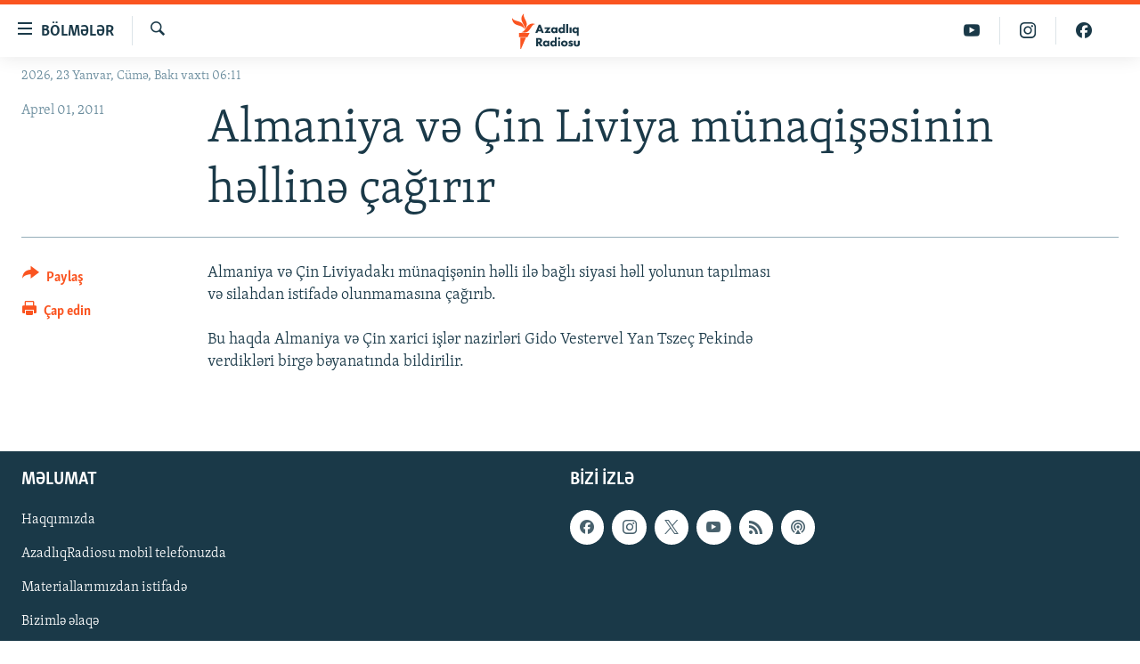

--- FILE ---
content_type: text/html; charset=utf-8
request_url: https://www.azadliq.org/a/3543774.html
body_size: 9043
content:

<!DOCTYPE html>
<html lang="az" dir="ltr" class="no-js">
<head>
<link href="/Content/responsive/RFE/az-AZ-Latn/RFE-az-AZ-Latn.css?&amp;av=0.0.0.0&amp;cb=370" rel="stylesheet"/>
<script src="https://tags.azadliq.org/rferl-pangea/prod/utag.sync.js"></script> <script type='text/javascript' src='https://www.youtube.com/iframe_api' async></script>
<link rel="manifest" href="/manifest.json">
<script type="text/javascript">
//a general 'js' detection, must be on top level in <head>, due to CSS performance
document.documentElement.className = "js";
var cacheBuster = "370";
var appBaseUrl = "/";
var imgEnhancerBreakpoints = [0, 144, 256, 408, 650, 1023, 1597];
var isLoggingEnabled = false;
var isPreviewPage = false;
var isLivePreviewPage = false;
if (!isPreviewPage) {
window.RFE = window.RFE || {};
window.RFE.cacheEnabledByParam = window.location.href.indexOf('nocache=1') === -1;
const url = new URL(window.location.href);
const params = new URLSearchParams(url.search);
// Remove the 'nocache' parameter
params.delete('nocache');
// Update the URL without the 'nocache' parameter
url.search = params.toString();
window.history.replaceState(null, '', url.toString());
} else {
window.addEventListener('load', function() {
const links = window.document.links;
for (let i = 0; i < links.length; i++) {
links[i].href = '#';
links[i].target = '_self';
}
})
}
var pwaEnabled = false;
var swCacheDisabled;
</script>
<meta charset="utf-8" />
<title>Almaniya və &#199;in Liviya m&#252;naqişəsinin həllinə &#231;ağırır </title>
<meta name="description" content="Almaniya və &#199;in Liviyadakı m&#252;naqişənin həlli ilə bağlı siyasi həll yolunun tapılması və silahdan istifadə olunmamasına &#231;ağırıb.
Bu haqda Almaniya və &#199;in xarici işlər nazirləri Gido Vestervel Yan Tsze&#231; Pekində verdikləri birgə bəyanatında bildirilir." />
<meta name="keywords" content="Dünya xəbərləri" />
<meta name="viewport" content="width=device-width, initial-scale=1.0" />
<meta http-equiv="X-UA-Compatible" content="IE=edge" />
<meta name="robots" content="max-image-preview:large"><meta property="fb:pages" content="115254408502032" />
<link href="https://www.azadliq.org/a/3543774.html" rel="canonical" />
<meta name="apple-mobile-web-app-title" content="AzadlıqRadiosu" />
<meta name="apple-mobile-web-app-status-bar-style" content="black" />
<meta name="apple-itunes-app" content="app-id=1437370176, app-argument=//3543774.ltr" />
<meta content="Almaniya və Çin Liviya münaqişəsinin həllinə çağırır " property="og:title" />
<meta content="Almaniya və Çin Liviyadakı münaqişənin həlli ilə bağlı siyasi həll yolunun tapılması və silahdan istifadə olunmamasına çağırıb.
Bu haqda Almaniya və Çin xarici işlər nazirləri Gido Vestervel Yan Tszeç Pekində verdikləri birgə bəyanatında bildirilir." property="og:description" />
<meta content="article" property="og:type" />
<meta content="https://www.azadliq.org/a/3543774.html" property="og:url" />
<meta content="Azadlıq Radiosu" property="og:site_name" />
<meta content="https://www.facebook.com/azadliqradiosu" property="article:publisher" />
<meta content="https://www.azadliq.org/Content/responsive/RFE/az-AZ-Latn/img/top_logo_news.png" property="og:image" />
<meta content="1200" property="og:image:width" />
<meta content="675" property="og:image:height" />
<meta content="site logo" property="og:image:alt" />
<meta content="1577134942502091" property="fb:app_id" />
<meta content="summary_large_image" name="twitter:card" />
<meta content="@RadioAzadliq" name="twitter:site" />
<meta content="https://www.azadliq.org/Content/responsive/RFE/az-AZ-Latn/img/top_logo_news.png" name="twitter:image" />
<meta content="Almaniya və Çin Liviya münaqişəsinin həllinə çağırır " name="twitter:title" />
<meta content="Almaniya və Çin Liviyadakı münaqişənin həlli ilə bağlı siyasi həll yolunun tapılması və silahdan istifadə olunmamasına çağırıb.
Bu haqda Almaniya və Çin xarici işlər nazirləri Gido Vestervel Yan Tszeç Pekində verdikləri birgə bəyanatında bildirilir." name="twitter:description" />
<link rel="amphtml" href="https://www.azadliq.org/amp/3543774.html" />
<script type="application/ld+json">{"articleSection":"","isAccessibleForFree":true,"headline":"Almaniya və Çin Liviya münaqişəsinin həllinə çağırır ","inLanguage":"az-AZ-Latn","keywords":"Dünya xəbərləri","author":{"@type":"Person","name":"AzadlıqRadiosu"},"datePublished":"2011-04-01 14:57:00Z","dateModified":"2011-04-01 14:57:00Z","publisher":{"logo":{"width":512,"height":220,"@type":"ImageObject","url":"https://www.azadliq.org/Content/responsive/RFE/az-AZ-Latn/img/logo.png"},"@type":"NewsMediaOrganization","url":"https://www.azadliq.org","sameAs":["https://facebook.com/azadliqradiosu","https://instagram.com/azadliqradiosu","https://twitter.com/AzadliqRadiosu","https://www.youtube.com/user/AzadliqRadiosu"],"name":"AzadlıqRadiosu","alternateName":""},"@context":"https://schema.org","@type":"NewsArticle","mainEntityOfPage":"https://www.azadliq.org/a/3543774.html","url":"https://www.azadliq.org/a/3543774.html","description":"Almaniya və Çin Liviyadakı münaqişənin həlli ilə bağlı siyasi həll yolunun tapılması və silahdan istifadə olunmamasına çağırıb.\r\n\r\nBu haqda Almaniya və Çin xarici işlər nazirləri Gido Vestervel Yan Tszeç Pekində verdikləri birgə bəyanatında bildirilir.","image":{"width":1080,"height":608,"@type":"ImageObject","url":"https://gdb.rferl.org/00000000-0000-0000-0000-000000000000_w1080_h608.gif"},"name":"Almaniya və Çin Liviya münaqişəsinin həllinə çağırır "}</script>
<script src="/Scripts/responsive/infographics.b?v=dVbZ-Cza7s4UoO3BqYSZdbxQZVF4BOLP5EfYDs4kqEo1&amp;av=0.0.0.0&amp;cb=370"></script>
<script src="/Scripts/responsive/loader.b?v=Q26XNwrL6vJYKjqFQRDnx01Lk2pi1mRsuLEaVKMsvpA1&amp;av=0.0.0.0&amp;cb=370"></script>
<link rel="icon" type="image/svg+xml" href="/Content/responsive/RFE/img/webApp/favicon.svg" />
<link rel="alternate icon" href="/Content/responsive/RFE/img/webApp/favicon.ico" />
<link rel="mask-icon" color="#ea6903" href="/Content/responsive/RFE/img/webApp/favicon_safari.svg" />
<link rel="apple-touch-icon" sizes="152x152" href="/Content/responsive/RFE/img/webApp/ico-152x152.png" />
<link rel="apple-touch-icon" sizes="144x144" href="/Content/responsive/RFE/img/webApp/ico-144x144.png" />
<link rel="apple-touch-icon" sizes="114x114" href="/Content/responsive/RFE/img/webApp/ico-114x114.png" />
<link rel="apple-touch-icon" sizes="72x72" href="/Content/responsive/RFE/img/webApp/ico-72x72.png" />
<link rel="apple-touch-icon-precomposed" href="/Content/responsive/RFE/img/webApp/ico-57x57.png" />
<link rel="icon" sizes="192x192" href="/Content/responsive/RFE/img/webApp/ico-192x192.png" />
<link rel="icon" sizes="128x128" href="/Content/responsive/RFE/img/webApp/ico-128x128.png" />
<meta name="msapplication-TileColor" content="#ffffff" />
<meta name="msapplication-TileImage" content="/Content/responsive/RFE/img/webApp/ico-144x144.png" />
<link rel="preload" href="/Content/responsive/fonts/Skolar-Lt_LatnCyrl_v2.4.woff" type="font/woff" as="font" crossorigin="anonymous" />
<link rel="alternate" type="application/rss+xml" title="RFE/RL - Top Stories [RSS]" href="/api/" />
<link rel="sitemap" type="application/rss+xml" href="/sitemap.xml" />
</head>
<body class=" nav-no-loaded cc_theme pg-article print-lay-article js-category-to-nav nojs-images date-time-enabled">
<script type="text/javascript" >
var analyticsData = {url:"https://www.azadliq.org/a/3543774.html",property_id:"413",article_uid:"3543774",page_title:"Almaniya və Çin Liviya münaqişəsinin həllinə çağırır ",page_type:"article",content_type:"article",subcontent_type:"article",last_modified:"2011-04-01 14:57:00Z",pub_datetime:"2011-04-01 14:57:00Z",pub_year:"2011",pub_month:"04",pub_day:"01",pub_hour:"14",pub_weekday:"Friday",section:"article",english_section:"news-in-world",byline:"",categories:"news-in-world",domain:"www.azadliq.org",language:"Azerbaijani - Latin",language_service:"RFERL Azerbaijani",platform:"web",copied:"no",copied_article:"",copied_title:"",runs_js:"Yes",cms_release:"8.44.0.0.370",enviro_type:"prod",slug:"",entity:"RFE",short_language_service:"AZ",platform_short:"W",page_name:"Almaniya və Çin Liviya münaqişəsinin həllinə çağırır "};
</script>
<noscript><iframe src="https://www.googletagmanager.com/ns.html?id=GTM-WXZBPZ" height="0" width="0" style="display:none;visibility:hidden"></iframe></noscript><script type="text/javascript" data-cookiecategory="analytics">
var gtmEventObject = Object.assign({}, analyticsData, {event: 'page_meta_ready'});window.dataLayer = window.dataLayer || [];window.dataLayer.push(gtmEventObject);
if (top.location === self.location) { //if not inside of an IFrame
var renderGtm = "true";
if (renderGtm === "true") {
(function(w,d,s,l,i){w[l]=w[l]||[];w[l].push({'gtm.start':new Date().getTime(),event:'gtm.js'});var f=d.getElementsByTagName(s)[0],j=d.createElement(s),dl=l!='dataLayer'?'&l='+l:'';j.async=true;j.src='//www.googletagmanager.com/gtm.js?id='+i+dl;f.parentNode.insertBefore(j,f);})(window,document,'script','dataLayer','GTM-WXZBPZ');
}
}
</script>
<!--Analytics tag js version start-->
<script type="text/javascript" data-cookiecategory="analytics">
var utag_data = Object.assign({}, analyticsData, {});
if(typeof(TealiumTagFrom)==='function' && typeof(TealiumTagSearchKeyword)==='function') {
var utag_from=TealiumTagFrom();var utag_searchKeyword=TealiumTagSearchKeyword();
if(utag_searchKeyword!=null && utag_searchKeyword!=='' && utag_data["search_keyword"]==null) utag_data["search_keyword"]=utag_searchKeyword;if(utag_from!=null && utag_from!=='') utag_data["from"]=TealiumTagFrom();}
if(window.top!== window.self&&utag_data.page_type==="snippet"){utag_data.page_type = 'iframe';}
try{if(window.top!==window.self&&window.self.location.hostname===window.top.location.hostname){utag_data.platform = 'self-embed';utag_data.platform_short = 'se';}}catch(e){if(window.top!==window.self&&window.self.location.search.includes("platformType=self-embed")){utag_data.platform = 'cross-promo';utag_data.platform_short = 'cp';}}
(function(a,b,c,d){ a="https://tags.azadliq.org/rferl-pangea/prod/utag.js"; b=document;c="script";d=b.createElement(c);d.src=a;d.type="text/java"+c;d.async=true; a=b.getElementsByTagName(c)[0];a.parentNode.insertBefore(d,a); })();
</script>
<!--Analytics tag js version end-->
<!-- Analytics tag management NoScript -->
<noscript>
<img style="position: absolute; border: none;" src="https://ssc.azadliq.org/b/ss/bbgprod,bbgentityrferl/1/G.4--NS/1995643287?pageName=rfe%3aaz%3aw%3aarticle%3aalmaniya%20v%c9%99%20%c3%87in%20liviya%20m%c3%bcnaqi%c5%9f%c9%99sinin%20h%c9%99llin%c9%99%20%c3%a7a%c4%9f%c4%b1r%c4%b1r%20&amp;c6=almaniya%20v%c9%99%20%c3%87in%20liviya%20m%c3%bcnaqi%c5%9f%c9%99sinin%20h%c9%99llin%c9%99%20%c3%a7a%c4%9f%c4%b1r%c4%b1r%20&amp;v36=8.44.0.0.370&amp;v6=D=c6&amp;g=https%3a%2f%2fwww.azadliq.org%2fa%2f3543774.html&amp;c1=D=g&amp;v1=D=g&amp;events=event1,event52&amp;c16=rferl%20azerbaijani&amp;v16=D=c16&amp;c5=news-in-world&amp;v5=D=c5&amp;ch=article&amp;c15=azerbaijani%20-%20latin&amp;v15=D=c15&amp;c4=article&amp;v4=D=c4&amp;c14=3543774&amp;v14=D=c14&amp;v20=no&amp;c17=web&amp;v17=D=c17&amp;mcorgid=518abc7455e462b97f000101%40adobeorg&amp;server=www.azadliq.org&amp;pageType=D=c4&amp;ns=bbg&amp;v29=D=server&amp;v25=rfe&amp;v30=413&amp;v105=D=User-Agent " alt="analytics" width="1" height="1" /></noscript>
<!-- End of Analytics tag management NoScript -->
<!--*** Accessibility links - For ScreenReaders only ***-->
<section>
<div class="sr-only">
<h2>Ke&#231;id linkləri</h2>
<ul>
<li><a href="#content" data-disable-smooth-scroll="1">Əsas məzmuna qayıt</a></li>
<li><a href="#navigation" data-disable-smooth-scroll="1">Əsas naviqasiyaya qayıt</a></li>
<li><a href="#txtHeaderSearch" data-disable-smooth-scroll="1">Axtarışa ke&#231;</a></li>
</ul>
</div>
</section>
<div dir="ltr">
<div id="page">
<aside>
<div class="c-lightbox overlay-modal">
<div class="c-lightbox__intro">
<h2 class="c-lightbox__intro-title"></h2>
<button class="btn btn--rounded c-lightbox__btn c-lightbox__intro-next" title="N&#246;vbəti">
<span class="ico ico--rounded ico-chevron-forward"></span>
<span class="sr-only">N&#246;vbəti</span>
</button>
</div>
<div class="c-lightbox__nav">
<button class="btn btn--rounded c-lightbox__btn c-lightbox__btn--close" title="Bağla">
<span class="ico ico--rounded ico-close"></span>
<span class="sr-only">Bağla</span>
</button>
<button class="btn btn--rounded c-lightbox__btn c-lightbox__btn--prev" title="Əvvəlki">
<span class="ico ico--rounded ico-chevron-backward"></span>
<span class="sr-only">Əvvəlki</span>
</button>
<button class="btn btn--rounded c-lightbox__btn c-lightbox__btn--next" title="N&#246;vbəti">
<span class="ico ico--rounded ico-chevron-forward"></span>
<span class="sr-only">N&#246;vbəti</span>
</button>
</div>
<div class="c-lightbox__content-wrap">
<figure class="c-lightbox__content">
<span class="c-spinner c-spinner--lightbox">
<img src="/Content/responsive/img/player-spinner.png"
alt="G&#246;zlə"
title="G&#246;zlə" />
</span>
<div class="c-lightbox__img">
<div class="thumb">
<img src="" alt="" />
</div>
</div>
<figcaption>
<div class="c-lightbox__info c-lightbox__info--foot">
<span class="c-lightbox__counter"></span>
<span class="caption c-lightbox__caption"></span>
</div>
</figcaption>
</figure>
</div>
<div class="hidden">
<div class="content-advisory__box content-advisory__box--lightbox">
<span class="content-advisory__box-text">This image contains sensitive content which some people may find offensive or disturbing.</span>
<button class="btn btn--transparent content-advisory__box-btn m-t-md" value="text" type="button">
<span class="btn__text">
Click to reveal
</span>
</button>
</div>
</div>
</div>
<div class="print-dialogue">
<div class="container">
<h3 class="print-dialogue__title section-head">&#199;ap se&#231;imləri</h3>
<div class="print-dialogue__opts">
<ul class="print-dialogue__opt-group">
<li class="form__group form__group--checkbox">
<input class="form__check " id="checkboxImages" name="checkboxImages" type="checkbox" checked="checked" />
<label for="checkboxImages" class="form__label m-t-md">Fotolar</label>
</li>
<li class="form__group form__group--checkbox">
<input class="form__check " id="checkboxMultimedia" name="checkboxMultimedia" type="checkbox" checked="checked" />
<label for="checkboxMultimedia" class="form__label m-t-md">Multimedia</label>
</li>
</ul>
<ul class="print-dialogue__opt-group">
<li class="form__group form__group--checkbox">
<input class="form__check " id="checkboxEmbedded" name="checkboxEmbedded" type="checkbox" checked="checked" />
<label for="checkboxEmbedded" class="form__label m-t-md">Əlaqədar kontent</label>
</li>
<li class="form__group form__group--checkbox">
<input class="form__check " id="checkboxComments" name="checkboxComments" type="checkbox" />
<label for="checkboxComments" class="form__label m-t-md">Şərhlər</label>
</li>
</ul>
</div>
<div class="print-dialogue__buttons">
<button class="btn btn--secondary close-button" type="button" title="Ləğv et">
<span class="btn__text ">Ləğv et</span>
</button>
<button class="btn btn-cust-print m-l-sm" type="button" title="&#199;ap edin">
<span class="btn__text ">&#199;ap edin</span>
</button>
</div>
</div>
</div>
<div class="ctc-message pos-fix">
<div class="ctc-message__inner">Link has been copied to clipboard</div>
</div>
</aside>
<div class="hdr-20 hdr-20--big">
<div class="hdr-20__inner">
<div class="hdr-20__max pos-rel">
<div class="hdr-20__side hdr-20__side--primary d-flex">
<label data-for="main-menu-ctrl" data-switcher-trigger="true" data-switch-target="main-menu-ctrl" class="burger hdr-trigger pos-rel trans-trigger" data-trans-evt="click" data-trans-id="menu">
<span class="ico ico-close hdr-trigger__ico hdr-trigger__ico--close burger__ico burger__ico--close"></span>
<span class="ico ico-menu hdr-trigger__ico hdr-trigger__ico--open burger__ico burger__ico--open"></span>
<span class="burger__label">B&#246;lmələr</span>
</label>
<div class="menu-pnl pos-fix trans-target" data-switch-target="main-menu-ctrl" data-trans-id="menu">
<div class="menu-pnl__inner">
<nav class="main-nav menu-pnl__item menu-pnl__item--first">
<ul class="main-nav__list accordeon" data-analytics-tales="false" data-promo-name="link" data-location-name="nav,secnav">
<li class="main-nav__item">
<a class="main-nav__item-name main-nav__item-name--link" href="/azadlıq_radiosu_məqalələr" title="G&#252;ndəm" data-item-name="articles" >G&#252;ndəm</a>
</li>
<li class="main-nav__item">
<a class="main-nav__item-name main-nav__item-name--link" href="/z/23000" title="#İzahla" data-item-name="izahla" >#İzahla</a>
</li>
<li class="main-nav__item">
<a class="main-nav__item-name main-nav__item-name--link" href="/z/23001" title="Korrupsiometr" data-item-name="korrupsiometr" >Korrupsiometr</a>
</li>
<li class="main-nav__item">
<a class="main-nav__item-name main-nav__item-name--link" href="/z/23038" title="#Əslində" data-item-name="eslinde" >#Əslində</a>
</li>
<li class="main-nav__item">
<a class="main-nav__item-name main-nav__item-name--link" href="/z/16655" title="Fərqə bax" data-item-name="see-difference" >Fərqə bax</a>
</li>
<li class="main-nav__item">
<a class="main-nav__item-name main-nav__item-name--link" href="/z/23139" title="Qanuni Doğru" data-item-name="legal-right" >Qanuni Doğru</a>
</li>
<li class="main-nav__item">
<a class="main-nav__item-name main-nav__item-name--link" href="/jurnalist_araşdırmaları" title="Araşdırma" data-item-name="journalism-investigative-reports" >Araşdırma</a>
</li>
<li class="main-nav__item accordeon__item" data-switch-target="menu-item-642">
<label class="main-nav__item-name main-nav__item-name--label accordeon__control-label" data-switcher-trigger="true" data-for="menu-item-642">
Multimedia
<span class="ico ico-chevron-down main-nav__chev"></span>
</label>
<div class="main-nav__sub-list">
<a class="main-nav__item-name main-nav__item-name--link main-nav__item-name--sub" href="/multimedia" title="Video" data-item-name="multimedia" >Video</a>
<a class="main-nav__item-name main-nav__item-name--link main-nav__item-name--sub" href="/foto_qalereya" title="Fotoqalereya" data-item-name="photogallery" >Fotoqalereya</a>
<a class="main-nav__item-name main-nav__item-name--link main-nav__item-name--sub" href="/infoqrafika" title="İnfoqrafika" data-item-name="info_graphic" >İnfoqrafika</a>
<a class="main-nav__item-name main-nav__item-name--link main-nav__item-name--sub" href="/karikatura" title="Karikatura" data-item-name="cartoon" >Karikatura</a>
</div>
</li>
<li class="main-nav__item accordeon__item" data-switch-target="menu-item-2982">
<label class="main-nav__item-name main-nav__item-name--label accordeon__control-label" data-switcher-trigger="true" data-for="menu-item-2982">
Radio arxiv
<span class="ico ico-chevron-down main-nav__chev"></span>
</label>
<div class="main-nav__sub-list">
<a class="main-nav__item-name main-nav__item-name--link main-nav__item-name--sub" href="/oxu_zalı" title="Oxu Zalı" data-item-name="az_reading_room" >Oxu Zalı</a>
<a class="main-nav__item-name main-nav__item-name--link main-nav__item-name--sub" href="https://www.azadliq.org/a/2287275.html" title="Azərbaycan ədəbiyyatı kitabxanası" >Azərbaycan ədəbiyyatı kitabxanası</a>
<a class="main-nav__item-name main-nav__item-name--link main-nav__item-name--sub" href="/islam_və_demokratiya" title="İslam və Demokratiya" data-item-name="islam_democracy" >İslam və Demokratiya</a>
<a class="main-nav__item-name main-nav__item-name--link main-nav__item-name--sub" href="/iz_mədəniyyət" title="İz - mədəniyyət proqramı" data-item-name="az_cultural_weekly" >İz - mədəniyyət proqramı</a>
</div>
</li>
<li class="main-nav__item accordeon__item" data-switch-target="menu-item-3194">
<label class="main-nav__item-name main-nav__item-name--label accordeon__control-label" data-switcher-trigger="true" data-for="menu-item-3194">
Haqqımızda
<span class="ico ico-chevron-down main-nav__chev"></span>
</label>
<div class="main-nav__sub-list">
<a class="main-nav__item-name main-nav__item-name--link main-nav__item-name--sub" href="/p/4321.html" title="Missiyamız" data-item-name="about_us_responsive" >Missiyamız</a>
<a class="main-nav__item-name main-nav__item-name--link main-nav__item-name--sub" href="https://docs.rferl.org/az-AZ-Latn/2021/08/11/8873b4fa-855a-496a-943b-d19b328bc5c4.docx" title="Peşə etikası və jurnalistika standartlarımız" >Peşə etikası və jurnalistika standartlarımız</a>
<a class="main-nav__item-name main-nav__item-name--link main-nav__item-name--sub" href="/p/7350.html" title="Materiallarımızdan istifadə" data-item-name="new-policies" >Materiallarımızdan istifadə</a>
<a class="main-nav__item-name main-nav__item-name--link main-nav__item-name--sub" href="/a/28384215.html" title="AzadlıqRadiosu mobil telefonunuzda" >AzadlıqRadiosu mobil telefonunuzda</a>
<a class="main-nav__item-name main-nav__item-name--link main-nav__item-name--sub" href="/p/5645.html" title="Bizimlə əlaqə" data-item-name="our-contacts" >Bizimlə əlaqə</a>
<a class="main-nav__item-name main-nav__item-name--link main-nav__item-name--sub" href="https://www.azadliq.org/subscribe.html" title="Xəbər b&#252;lletenlərimiz" >Xəbər b&#252;lletenlərimiz</a>
</div>
</li>
</ul>
</nav>
<div class="menu-pnl__item menu-pnl__item--social">
<h5 class="menu-pnl__sub-head">Bizi izlə</h5>
<a href="https://facebook.com/azadliqradiosu" title="Bizi Facebook-da izlə" data-analytics-text="follow_on_facebook" class="btn btn--rounded btn--social-inverted menu-pnl__btn js-social-btn btn-facebook" target="_blank" rel="noopener">
<span class="ico ico-facebook-alt ico--rounded"></span>
</a>
<a href="https://instagram.com/azadliqradiosu" title="Bizi İnstagramda izləyin" data-analytics-text="follow_on_instagram" class="btn btn--rounded btn--social-inverted menu-pnl__btn js-social-btn btn-instagram" target="_blank" rel="noopener">
<span class="ico ico-instagram ico--rounded"></span>
</a>
<a href="https://twitter.com/AzadliqRadiosu" title="Bizi Twitter-də izlə" data-analytics-text="follow_on_twitter" class="btn btn--rounded btn--social-inverted menu-pnl__btn js-social-btn btn-twitter" target="_blank" rel="noopener">
<span class="ico ico-twitter ico--rounded"></span>
</a>
<a href="https://www.youtube.com/user/AzadliqRadiosu" title="Bizi YouTube-da izlə" data-analytics-text="follow_on_youtube" class="btn btn--rounded btn--social-inverted menu-pnl__btn js-social-btn btn-youtube" target="_blank" rel="noopener">
<span class="ico ico-youtube ico--rounded"></span>
</a>
</div>
<div class="menu-pnl__item">
<a href="/navigation/allsites" class="menu-pnl__item-link">
<span class="ico ico-languages "></span>
RFE/RL-in b&#252;t&#252;n saytları
</a>
</div>
</div>
</div>
<label data-for="top-search-ctrl" data-switcher-trigger="true" data-switch-target="top-search-ctrl" class="top-srch-trigger hdr-trigger">
<span class="ico ico-close hdr-trigger__ico hdr-trigger__ico--close top-srch-trigger__ico top-srch-trigger__ico--close"></span>
<span class="ico ico-search hdr-trigger__ico hdr-trigger__ico--open top-srch-trigger__ico top-srch-trigger__ico--open"></span>
</label>
<div class="srch-top srch-top--in-header" data-switch-target="top-search-ctrl">
<div class="container">
<form action="/s" class="srch-top__form srch-top__form--in-header" id="form-topSearchHeader" method="get" role="search"><label for="txtHeaderSearch" class="sr-only">Axtar</label>
<input type="text" id="txtHeaderSearch" name="k" placeholder="burada axtarın" accesskey="s" value="" class="srch-top__input analyticstag-event" onkeydown="if (event.keyCode === 13) { FireAnalyticsTagEventOnSearch('search', $dom.get('#txtHeaderSearch')[0].value) }" />
<button title="Axtar" type="submit" class="btn btn--top-srch analyticstag-event" onclick="FireAnalyticsTagEventOnSearch('search', $dom.get('#txtHeaderSearch')[0].value) ">
<span class="ico ico-search"></span>
</button></form>
</div>
</div>
<a href="/" class="main-logo-link">
<img src="/Content/responsive/RFE/az-AZ-Latn/img/logo-compact.svg" class="main-logo main-logo--comp" alt="site logo">
<img src="/Content/responsive/RFE/az-AZ-Latn/img/logo.svg" class="main-logo main-logo--big" alt="site logo">
</a>
</div>
<div class="hdr-20__side hdr-20__side--secondary d-flex">
<a href="https://www.facebook.com/azadliqradiosu" title="Bizi Facebook-da izlə" class="hdr-20__secondary-item" data-item-name="custom1">
<span class="ico-custom ico-custom--1 hdr-20__secondary-icon"></span>
</a>
<a href="https://www.instagram.com/azadliqradiosu/" title="Bizi İnstagramda izləyin" class="hdr-20__secondary-item" data-item-name="custom3">
<span class="ico-custom ico-custom--3 hdr-20__secondary-icon"></span>
</a>
<a href="https://www.youtube.com/user/AzadliqRadiosu" title="Bizi YouTube-da izlə" class="hdr-20__secondary-item" data-item-name="custom2">
<span class="ico-custom ico-custom--2 hdr-20__secondary-icon"></span>
</a>
<a href="/s" title="Axtar" class="hdr-20__secondary-item hdr-20__secondary-item--search" data-item-name="search">
<span class="ico ico-search hdr-20__secondary-icon hdr-20__secondary-icon--search"></span>
</a>
<div class="srch-bottom">
<form action="/s" class="srch-bottom__form d-flex" id="form-bottomSearch" method="get" role="search"><label for="txtSearch" class="sr-only">Axtar</label>
<input type="search" id="txtSearch" name="k" placeholder="burada axtarın" accesskey="s" value="" class="srch-bottom__input analyticstag-event" onkeydown="if (event.keyCode === 13) { FireAnalyticsTagEventOnSearch('search', $dom.get('#txtSearch')[0].value) }" />
<button title="Axtar" type="submit" class="btn btn--bottom-srch analyticstag-event" onclick="FireAnalyticsTagEventOnSearch('search', $dom.get('#txtSearch')[0].value) ">
<span class="ico ico-search"></span>
</button></form>
</div>
</div>
<img src="/Content/responsive/RFE/az-AZ-Latn/img/logo-print.gif" class="logo-print" alt="site logo">
<img src="/Content/responsive/RFE/az-AZ-Latn/img/logo-print_color.png" class="logo-print logo-print--color" alt="site logo">
</div>
</div>
</div>
<script>
if (document.body.className.indexOf('pg-home') > -1) {
var nav2In = document.querySelector('.hdr-20__inner');
var nav2Sec = document.querySelector('.hdr-20__side--secondary');
var secStyle = window.getComputedStyle(nav2Sec);
if (nav2In && window.pageYOffset < 150 && secStyle['position'] !== 'fixed') {
nav2In.classList.add('hdr-20__inner--big')
}
}
</script>
<div class="c-hlights c-hlights--breaking c-hlights--no-item" data-hlight-display="mobile,desktop">
<div class="c-hlights__wrap container p-0">
<div class="c-hlights__nav">
<a role="button" href="#" title="Əvvəlki">
<span class="ico ico-chevron-backward m-0"></span>
<span class="sr-only">Əvvəlki</span>
</a>
<a role="button" href="#" title="N&#246;vbəti">
<span class="ico ico-chevron-forward m-0"></span>
<span class="sr-only">N&#246;vbəti</span>
</a>
</div>
<span class="c-hlights__label">
<span class="">Elan:</span>
<span class="switcher-trigger">
<label data-for="more-less-1" data-switcher-trigger="true" class="switcher-trigger__label switcher-trigger__label--more p-b-0" title="Ardını g&#246;stər">
<span class="ico ico-chevron-down"></span>
</label>
<label data-for="more-less-1" data-switcher-trigger="true" class="switcher-trigger__label switcher-trigger__label--less p-b-0" title="Qısa g&#246;stər">
<span class="ico ico-chevron-up"></span>
</label>
</span>
</span>
<ul class="c-hlights__items switcher-target" data-switch-target="more-less-1">
</ul>
</div>
</div> <div class="date-time-area ">
<div class="container">
<span class="date-time">
2026, 23 Yanvar, C&#252;mə, Bakı vaxtı 06:11
</span>
</div>
</div>
<div id="content">
<main class="container">
<div class="hdr-container">
<div class="row">
<div class="col-category col-xs-12 col-md-2 pull-left"></div><div class="col-title col-xs-12 col-md-10 pull-right"> <h1 class="title pg-title">
Almaniya və &#199;in Liviya m&#252;naqişəsinin həllinə &#231;ağırır
</h1>
</div><div class="col-publishing-details col-xs-12 col-sm-12 col-md-2 pull-left"> <div class="publishing-details ">
<div class="published">
<span class="date" >
<time pubdate="pubdate" datetime="2011-04-01T19:57:00+04:00">
Aprel 01, 2011
</time>
</span>
</div>
</div>
</div><div class="col-lg-12 separator"> <div class="separator">
<hr class="title-line" />
</div>
</div>
</div>
</div>
<div class="body-container">
<div class="row">
<div class="col-xs-12 col-md-2 pull-left article-share">
<div class="share--box">
<div class="sticky-share-container" style="display:none">
<div class="container">
<a href="https://www.azadliq.org" id="logo-sticky-share">&nbsp;</a>
<div class="pg-title pg-title--sticky-share">
Almaniya və &#199;in Liviya m&#252;naqişəsinin həllinə &#231;ağırır
</div>
<div class="sticked-nav-actions">
<!--This part is for sticky navigation display-->
<p class="buttons link-content-sharing p-0 ">
<button class="btn btn--link btn-content-sharing p-t-0 " id="btnContentSharing" value="text" role="Button" type="" title="Başqa sosial şəbəkələrdə paylaş">
<span class="ico ico-share ico--l"></span>
<span class="btn__text ">
Paylaş
</span>
</button>
</p>
<aside class="content-sharing js-content-sharing js-content-sharing--apply-sticky content-sharing--sticky"
role="complementary"
data-share-url="https://www.azadliq.org/a/3543774.html" data-share-title="Almaniya və &#199;in Liviya m&#252;naqişəsinin həllinə &#231;ağırır " data-share-text="">
<div class="content-sharing__popover">
<h6 class="content-sharing__title">Paylaş</h6>
<button href="#close" id="btnCloseSharing" class="btn btn--text-like content-sharing__close-btn">
<span class="ico ico-close ico--l"></span>
</button>
<ul class="content-sharing__list">
<li class="content-sharing__item">
<div class="ctc ">
<input type="text" class="ctc__input" readonly="readonly">
<a href="" js-href="https://www.azadliq.org/a/3543774.html" class="content-sharing__link ctc__button">
<span class="ico ico-copy-link ico--rounded ico--s"></span>
<span class="content-sharing__link-text">Linki kopyala</span>
</a>
</div>
</li>
<li class="content-sharing__item">
<a href="https://facebook.com/sharer.php?u=https%3a%2f%2fwww.azadliq.org%2fa%2f3543774.html"
data-analytics-text="share_on_facebook"
title="Facebook" target="_blank"
class="content-sharing__link js-social-btn">
<span class="ico ico-facebook ico--rounded ico--s"></span>
<span class="content-sharing__link-text">Facebook</span>
</a>
</li>
<li class="content-sharing__item">
<a href="https://twitter.com/share?url=https%3a%2f%2fwww.azadliq.org%2fa%2f3543774.html&amp;text=Almaniya+v%c9%99+%c3%87in+Liviya+m%c3%bcnaqi%c5%9f%c9%99sinin+h%c9%99llin%c9%99+%c3%a7a%c4%9f%c4%b1r%c4%b1r+"
data-analytics-text="share_on_twitter"
title="X (Twitter)" target="_blank"
class="content-sharing__link js-social-btn">
<span class="ico ico-twitter ico--rounded ico--s"></span>
<span class="content-sharing__link-text">X (Twitter)</span>
</a>
</li>
<li class="content-sharing__item visible-xs-inline-block visible-sm-inline-block">
<a href="whatsapp://send?text=https%3a%2f%2fwww.azadliq.org%2fa%2f3543774.html"
data-analytics-text="share_on_whatsapp"
title="WhatsApp" target="_blank"
class="content-sharing__link js-social-btn">
<span class="ico ico-whatsapp ico--rounded ico--s"></span>
<span class="content-sharing__link-text">WhatsApp</span>
</a>
</li>
<li class="content-sharing__item">
<a href="mailto:?body=https%3a%2f%2fwww.azadliq.org%2fa%2f3543774.html&amp;subject=Almaniya və &#199;in Liviya m&#252;naqişəsinin həllinə &#231;ağırır "
title="E-mail"
class="content-sharing__link ">
<span class="ico ico-email ico--rounded ico--s"></span>
<span class="content-sharing__link-text">E-mail</span>
</a>
</li>
</ul>
</div>
</aside>
</div>
</div>
</div>
<div class="links">
<p class="buttons link-content-sharing p-0 ">
<button class="btn btn--link btn-content-sharing p-t-0 " id="btnContentSharing" value="text" role="Button" type="" title="Başqa sosial şəbəkələrdə paylaş">
<span class="ico ico-share ico--l"></span>
<span class="btn__text ">
Paylaş
</span>
</button>
</p>
<aside class="content-sharing js-content-sharing " role="complementary"
data-share-url="https://www.azadliq.org/a/3543774.html" data-share-title="Almaniya və &#199;in Liviya m&#252;naqişəsinin həllinə &#231;ağırır " data-share-text="">
<div class="content-sharing__popover">
<h6 class="content-sharing__title">Paylaş</h6>
<button href="#close" id="btnCloseSharing" class="btn btn--text-like content-sharing__close-btn">
<span class="ico ico-close ico--l"></span>
</button>
<ul class="content-sharing__list">
<li class="content-sharing__item">
<div class="ctc ">
<input type="text" class="ctc__input" readonly="readonly">
<a href="" js-href="https://www.azadliq.org/a/3543774.html" class="content-sharing__link ctc__button">
<span class="ico ico-copy-link ico--rounded ico--l"></span>
<span class="content-sharing__link-text">Linki kopyala</span>
</a>
</div>
</li>
<li class="content-sharing__item">
<a href="https://facebook.com/sharer.php?u=https%3a%2f%2fwww.azadliq.org%2fa%2f3543774.html"
data-analytics-text="share_on_facebook"
title="Facebook" target="_blank"
class="content-sharing__link js-social-btn">
<span class="ico ico-facebook ico--rounded ico--l"></span>
<span class="content-sharing__link-text">Facebook</span>
</a>
</li>
<li class="content-sharing__item">
<a href="https://twitter.com/share?url=https%3a%2f%2fwww.azadliq.org%2fa%2f3543774.html&amp;text=Almaniya+v%c9%99+%c3%87in+Liviya+m%c3%bcnaqi%c5%9f%c9%99sinin+h%c9%99llin%c9%99+%c3%a7a%c4%9f%c4%b1r%c4%b1r+"
data-analytics-text="share_on_twitter"
title="X (Twitter)" target="_blank"
class="content-sharing__link js-social-btn">
<span class="ico ico-twitter ico--rounded ico--l"></span>
<span class="content-sharing__link-text">X (Twitter)</span>
</a>
</li>
<li class="content-sharing__item visible-xs-inline-block visible-sm-inline-block">
<a href="whatsapp://send?text=https%3a%2f%2fwww.azadliq.org%2fa%2f3543774.html"
data-analytics-text="share_on_whatsapp"
title="WhatsApp" target="_blank"
class="content-sharing__link js-social-btn">
<span class="ico ico-whatsapp ico--rounded ico--l"></span>
<span class="content-sharing__link-text">WhatsApp</span>
</a>
</li>
<li class="content-sharing__item">
<a href="mailto:?body=https%3a%2f%2fwww.azadliq.org%2fa%2f3543774.html&amp;subject=Almaniya və &#199;in Liviya m&#252;naqişəsinin həllinə &#231;ağırır "
title="E-mail"
class="content-sharing__link ">
<span class="ico ico-email ico--rounded ico--l"></span>
<span class="content-sharing__link-text">E-mail</span>
</a>
</li>
</ul>
</div>
</aside>
<p class="link-print visible-md visible-lg buttons p-0">
<button class="btn btn--link btn-print p-t-0" onclick="if (typeof FireAnalyticsTagEvent === 'function') {FireAnalyticsTagEvent({ on_page_event: 'print_story' });}return false" title="(CTRL+P)">
<span class="ico ico-print"></span>
<span class="btn__text">&#199;ap edin</span>
</button>
</p>
</div>
</div>
</div>
<div class="col-xs-12 col-sm-12 col-md-10 col-lg-10 pull-right">
<div class="row">
<div class="col-xs-12 col-sm-12 col-md-8 col-lg-8 pull-left bottom-offset content-offset">
<div id="article-content" class="content-floated-wrap fb-quotable">
<div class="wsw">
Almaniya və Çin Liviyadakı münaqişənin həlli ilə bağlı siyasi həll yolunun tapılması və silahdan istifadə olunmamasına çağırıb. <br /><br />Bu haqda Almaniya və Çin xarici işlər nazirləri Gido Vestervel Yan Tszeç Pekində verdikləri birgə bəyanatında bildirilir.
</div>
</div>
</div>
</div>
</div>
</div>
</div>
</main>
</div>
<footer role="contentinfo">
<div id="foot" class="foot">
<div class="container">
<div class="foot-nav collapsed" id="foot-nav">
<div class="menu">
<ul class="items">
<li class="socials block-socials">
<span class="handler" id="socials-handler">
Bizi izlə
</span>
<div class="inner">
<ul class="subitems follow">
<li>
<a href="https://facebook.com/azadliqradiosu" title="Bizi Facebook-da izlə" data-analytics-text="follow_on_facebook" class="btn btn--rounded js-social-btn btn-facebook" target="_blank" rel="noopener">
<span class="ico ico-facebook-alt ico--rounded"></span>
</a>
</li>
<li>
<a href="https://instagram.com/azadliqradiosu" title="Bizi İnstagramda izləyin" data-analytics-text="follow_on_instagram" class="btn btn--rounded js-social-btn btn-instagram" target="_blank" rel="noopener">
<span class="ico ico-instagram ico--rounded"></span>
</a>
</li>
<li>
<a href="https://twitter.com/AzadliqRadiosu" title="Bizi Twitter-də izlə" data-analytics-text="follow_on_twitter" class="btn btn--rounded js-social-btn btn-twitter" target="_blank" rel="noopener">
<span class="ico ico-twitter ico--rounded"></span>
</a>
</li>
<li>
<a href="https://www.youtube.com/user/AzadliqRadiosu" title="Bizi YouTube-da izlə" data-analytics-text="follow_on_youtube" class="btn btn--rounded js-social-btn btn-youtube" target="_blank" rel="noopener">
<span class="ico ico-youtube ico--rounded"></span>
</a>
</li>
<li>
<a href="/rssfeeds" title="RSS" data-analytics-text="follow_on_rss" class="btn btn--rounded js-social-btn btn-rss" >
<span class="ico ico-rss ico--rounded"></span>
</a>
</li>
<li>
<a href="/podcasts" title="Podcast" data-analytics-text="follow_on_podcast" class="btn btn--rounded js-social-btn btn-podcast" >
<span class="ico ico-podcast ico--rounded"></span>
</a>
</li>
</ul>
</div>
</li>
<li class="block-primary collapsed collapsible item">
<span class="handler">
Məlumat
<span title="close tab" class="ico ico-chevron-up"></span>
<span title="open tab" class="ico ico-chevron-down"></span>
<span title="əlavə et" class="ico ico-plus"></span>
<span title="sil" class="ico ico-minus"></span>
</span>
<div class="inner">
<ul class="subitems">
<li class="subitem">
<a class="handler" href="/p/4321.html" title="Haqqımızda" >Haqqımızda</a>
</li>
<li class="subitem">
<a class="handler" href="https://azadliq1.azureedge.net/a/28384215.html" title="AzadlıqRadiosu mobil telefonuzda" >AzadlıqRadiosu mobil telefonuzda</a>
</li>
<li class="subitem">
<a class="handler" href="/p/7350.html" title="Materiallarımızdan istifadə" >Materiallarımızdan istifadə</a>
</li>
<li class="subitem">
<a class="handler" href="/p/5645.html" title="Bizimlə əlaqə" >Bizimlə əlaqə</a>
</li>
<li class="subitem">
<a class="handler" href="/weekly-newsletter-subscribe" title="Həftəyə baxış" >Həftəyə baxış</a>
</li>
</ul>
</div>
</li>
</ul>
</div>
</div>
<div class="foot__item foot__item--copyrights">
<p class="copyright">AzadlıqRadiosu &#169; 2026 Inc. | Bütün hüquqlar qorunur</p>
</div>
</div>
</div>
</footer> </div>
</div>
<script defer src="/Scripts/responsive/serviceWorkerInstall.js?cb=370"></script>
<script type="text/javascript">
// opera mini - disable ico font
if (navigator.userAgent.match(/Opera Mini/i)) {
document.getElementsByTagName("body")[0].className += " can-not-ff";
}
// mobile browsers test
if (typeof RFE !== 'undefined' && RFE.isMobile) {
if (RFE.isMobile.any()) {
document.getElementsByTagName("body")[0].className += " is-mobile";
}
else {
document.getElementsByTagName("body")[0].className += " is-not-mobile";
}
}
</script>
<script src="/conf.js?x=370" type="text/javascript"></script>
<div class="responsive-indicator">
<div class="visible-xs-block">XS</div>
<div class="visible-sm-block">SM</div>
<div class="visible-md-block">MD</div>
<div class="visible-lg-block">LG</div>
</div>
<script type="text/javascript">
var bar_data = {
"apiId": "3543774",
"apiType": "1",
"isEmbedded": "0",
"culture": "az-AZ-Latn",
"cookieName": "cmsLoggedIn",
"cookieDomain": "www.azadliq.org"
};
</script>
<div id="scriptLoaderTarget" style="display:none;contain:strict;"></div>
</body>
</html>